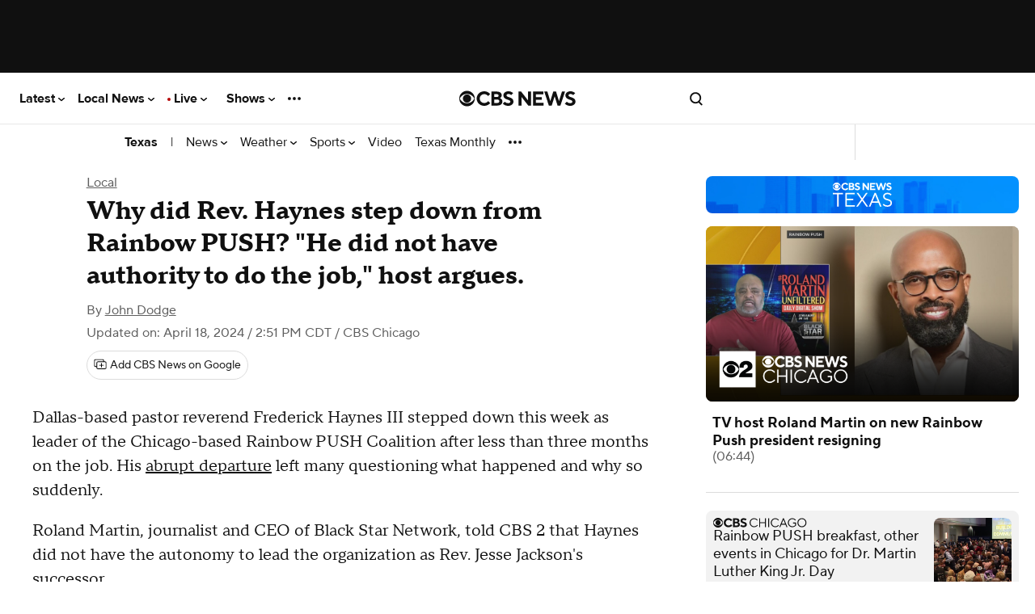

--- FILE ---
content_type: application/javascript
request_url: https://www.cbsnews.com/fly/bundles/cbsnewscore/js-build/libs/displace.min.js?v=ce18086e33eb46e4c4b88568dccf5890
body_size: 1227
content:
/*!
 * displace.js 1.2.0 - Tiny javascript library to create moveable DOM elements.
 * Copyright (c) 2017 Catalin Covic - https://github.com/catc/displace
 * License: MIT
 */
!function(t,e){"object"==typeof exports&&"object"==typeof module?module.exports=e():"function"==typeof define&&define.amd?define([],e):"object"==typeof exports?exports.displace=e():t.displace=e()}(this,function(){return function(t){function e(n){if(o[n])return o[n].exports;var s=o[n]={exports:{},id:n,loaded:!1};return t[n].call(s.exports,s,s.exports,e),s.loaded=!0,s.exports}var o={};return e.m=t,e.c=o,e.p="",e(0)}([function(t,e,o){"use strict";function n(t){return t&&t.__esModule?t:{"default":t}}var s=o(1),u=n(s);t.exports=u["default"]},function(t,e,o){"use strict";function n(t,e){if(!(t instanceof e))throw new TypeError("Cannot call a class as a function")}function s(){var t=this.el,e=this.opts||r,o={};if(t.style.position="absolute",this.handle=e.handle||t,e.constrain){for(var n=e.relativeTo||t.parentNode,s=t,a=0,c=0;s!==n;)s=s.parentNode,(0,u.isRelative)(s)&&(a-=s.offsetLeft,c-=s.offsetTop),s===n&&(a+=s.offsetLeft,c+=s.offsetTop);var h=a+n.offsetWidth-t.offsetWidth,l=c+n.offsetHeight-t.offsetHeight;o.xClamp=(0,u.generateClamp)(a,h),o.yClamp=(0,u.generateClamp)(c,l)}this.opts=e,this.data=o,this.events={mousedown:i.mousedown.bind(this),mouseup:i.mouseup.bind(this),touchstart:i.touchstart.bind(this),touchstop:i.touchstop.bind(this)},this.handle.addEventListener("mousedown",this.events.mousedown,!1),this.handle.addEventListener("touchstart",this.events.touchstart,!1)}Object.defineProperty(e,"__esModule",{value:!0});var u=o(2),i=o(3),r={constrain:!1,relativeTo:null,handle:null,highlightInputs:!1,onMouseDown:null,onMouseMove:null,onMouseUp:null,onTouchStart:null,onTouchMove:null,onTouchStop:null},a=function(){function t(e,o){if(n(this,t),!e)throw Error("Must include moveable element");this.el=e,this.opts=o,s.call(this)}return t.prototype.reinit=function(){s.call(this)},t.prototype.destroy=function(){var t=this.events;this.handle.removeEventListener("mousedown",t.mousedown,!1),document.removeEventListener("mousemove",t.mousemove,!1),document.removeEventListener("mouseup",t.mouseup,!1),this.handle.removeEventListener("touchstart",t.touchstart,!1),document.removeEventListener("touchmove",t.touchmove,!1),document.removeEventListener("touchstop",t.touchstop,!1),this.data=null,this.events=null,this.el=null,this.handle=null,this.opts=null},t}();e["default"]=function(t,e){return new a(t,e)}},function(t,e){"use strict";function o(t,e){return function(o){return Math.min(Math.max(o,t),e)}}function n(){return window.requestAnimationFrame?function(t,e,o){window.requestAnimationFrame(function(){t.style.left=e+"px",t.style.top=o+"px"})}:function(t,e,o){t.style.left=e+"px",t.style.top=o+"px"}}function s(t){return"relative"===window.getComputedStyle(t).position}Object.defineProperty(e,"__esModule",{value:!0}),e.generateClamp=o,e.generateMoveFn=n,e.isRelative=s},function(t,e,o){"use strict";function n(t){var e=this.opts;if(e.highlightInputs){var o=t.target.tagName.toLowerCase();if("input"===o||"textarea"===o)return}var n=this.el,u=this.events;"function"==typeof e.onMouseDown&&e.onMouseDown(n,t);var i=t.clientX-n.offsetLeft,r=t.clientY-n.offsetTop;u.mousemove=s.bind(this,i,r),document.addEventListener("mousemove",u.mousemove,!1),document.addEventListener("mouseup",u.mouseup,!1)}function s(t,e,o){var n=this.el,s=this.opts,u=this.data;"function"==typeof s.onMouseMove&&s.onMouseMove(n,o);var i=o.clientX-t,r=o.clientY-e;return s.constrain&&(i=u.xClamp(i),r=u.yClamp(r)),h(n,i,r),o.preventDefault(),!1}function u(t){var e=this.el,o=this.opts,n=this.events;"function"==typeof o.onMouseUp&&o.onMouseUp(e,t),document.removeEventListener("mouseup",n.mouseup,!1),document.removeEventListener("mousemove",n.mousemove,!1)}function i(t){var e=this.opts;if(e.highlightInputs){var o=t.target.tagName.toLowerCase();if("input"===o||"textarea"===o)return}var n=this.el,s=this.events;"function"==typeof e.onTouchStart&&e.onTouchStart(n,t);var u=t.targetTouches[0],i=u.clientX-n.offsetLeft,a=u.clientY-n.offsetTop;s.touchmove=r.bind(this,i,a),document.addEventListener("touchmove",s.touchmove,!1),document.addEventListener("touchend",s.touchstop,!1),document.addEventListener("touchcancel",s.touchstop,!1)}function r(t,e,o){var n=this.el,s=this.opts,u=this.data;"function"==typeof s.onTouchMove&&s.onTouchMove(n,o);var i=o.targetTouches[0],r=i.clientX-t,a=i.clientY-e;return s.constrain&&(r=u.xClamp(r),a=u.yClamp(a)),h(n,r,a),o.preventDefault(),!1}function a(t){var e=this.el,o=this.opts,n=this.events;"function"==typeof o.onTouchStop&&o.onTouchStop(e,t),document.removeEventListener("touchmove",n.touchmove,!1),document.removeEventListener("touchend",n.touchstop,!1),document.removeEventListener("touchcancel",n.touchstop,!1)}Object.defineProperty(e,"__esModule",{value:!0}),e.mousedown=n,e.mousemove=s,e.mouseup=u,e.touchstart=i,e.touchmove=r,e.touchstop=a;var c=o(2),h=(0,c.generateMoveFn)()}])});